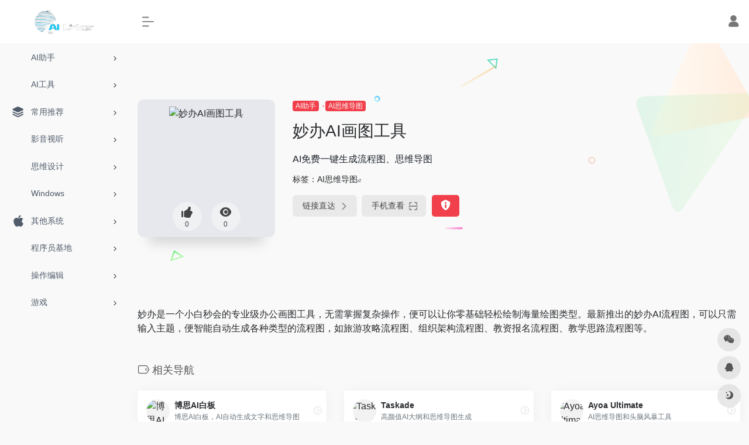

--- FILE ---
content_type: text/html; charset=UTF-8
request_url: https://830000.xyz/sites/858.html
body_size: 10784
content:
<!DOCTYPE html>
<html lang="zh-Hans" class="io-grey-mode">
<head> 
<script>
    var default_c = "io-grey-mode";
    var night = document.cookie.replace(/(?:(?:^|.*;\s*)io_night_mode\s*\=\s*([^;]*).*$)|^.*$/, "$1"); 
    try {
        if (night === "0" || (!night && window.matchMedia("(prefers-color-scheme: dark)").matches)) {
            document.documentElement.classList.add("io-black-mode");
            document.documentElement.classList.remove(default_c);
        } else {
            document.documentElement.classList.remove("io-black-mode");
            document.documentElement.classList.add(default_c);
        }
    } catch (_) {}
</script><meta charset="UTF-8">
<meta name="renderer" content="webkit"/>
<meta name="force-rendering" content="webkit"/>
<meta http-equiv="X-UA-Compatible" content="IE=edge, chrome=1">
<meta name="viewport" content="width=device-width, initial-scale=1.0, minimum-scale=1.0, maximum-scale=1.0, user-scalable=no">
<title>妙办AI画图工具 | 全能导航</title>
<meta name="theme-color" content="#f9f9f9" />
<meta name="keywords" content="妙办AI画图工具,全能导航" />
<meta name="description" content="妙办是一个小白秒会的专业级办公画图工具，无需掌握复杂操作，便可以让你零基础轻松绘制海量绘图类型。最新推出的妙办AI流程图，可以只需输入主题，便智能自动生成各种类型的流程图，如旅游攻略流程图、组织架构流程图、教资报名流程图、教学思路流程图等。" />
<link rel="shortcut icon" href="https://830000.xyz/wp-content/uploads/2024/04/IMG_202404285178_60x43.png">
<link rel="apple-touch-icon" href="https://830000.xyz/wp-content/uploads/2024/04/IMG_202404285178_60x43.png">
<!--[if IE]><script src="https://830000.xyz/wp-content/themes/onenav/js/html5.min.js"></script><![endif]-->
<meta name='robots' content='noindex, nofollow' />

	<!-- This site is optimized with the Yoast SEO plugin v22.5 - https://yoast.com/wordpress/plugins/seo/ -->
	<meta property="og:locale" content="zh_CN" />
	<meta property="og:type" content="article" />
	<meta property="og:title" content="妙办AI画图工具 - 全能导航" />
	<meta property="og:description" content="妙办是一个小白秒会的专业级办公画图工具，无需掌握复杂操作，便可以让你零基础轻松绘制海量绘图类型。最新推出的妙办 [&hellip;]" />
	<meta property="og:url" content="https://830000.xyz/sites/858.html" />
	<meta property="og:site_name" content="全能导航" />
	<meta name="twitter:card" content="summary_large_image" />
	<script type="application/ld+json" class="yoast-schema-graph">{"@context":"https://schema.org","@graph":[{"@type":"WebPage","@id":"https://830000.xyz/sites/858.html","url":"https://830000.xyz/sites/858.html","name":"妙办AI画图工具 - 全能导航","isPartOf":{"@id":"https://830000.xyz/#website"},"datePublished":"2024-04-27T21:49:48+00:00","dateModified":"2024-04-27T21:49:48+00:00","breadcrumb":{"@id":"https://830000.xyz/sites/858.html#breadcrumb"},"inLanguage":"zh-Hans","potentialAction":[{"@type":"ReadAction","target":["https://830000.xyz/sites/858.html"]}]},{"@type":"BreadcrumbList","@id":"https://830000.xyz/sites/858.html#breadcrumb","itemListElement":[{"@type":"ListItem","position":1,"name":"首页","item":"https://830000.xyz/"},{"@type":"ListItem","position":2,"name":"妙办AI画图工具"}]},{"@type":"WebSite","@id":"https://830000.xyz/#website","url":"https://830000.xyz/","name":"全能导航","description":"更好发现世界","publisher":{"@id":"https://830000.xyz/#/schema/person/1aae56160bc989f61e909308caaa6b25"},"potentialAction":[{"@type":"SearchAction","target":{"@type":"EntryPoint","urlTemplate":"https://830000.xyz/?s={search_term_string}"},"query-input":"required name=search_term_string"}],"inLanguage":"zh-Hans"},{"@type":["Person","Organization"],"@id":"https://830000.xyz/#/schema/person/1aae56160bc989f61e909308caaa6b25","name":"AI","image":{"@type":"ImageObject","inLanguage":"zh-Hans","@id":"https://830000.xyz/#/schema/person/image/","url":"https://dn-qiniu-avatar.qbox.me/avatar/?s=96&d=mm&r=g","contentUrl":"https://dn-qiniu-avatar.qbox.me/avatar/?s=96&d=mm&r=g","caption":"AI"},"logo":{"@id":"https://830000.xyz/#/schema/person/image/"},"sameAs":["http://1.com"]}]}</script>
	<!-- / Yoast SEO plugin. -->


<link rel='dns-prefetch' href='//lf9-cdn-tos.bytecdntp.com' />
<link rel='dns-prefetch' href='//lf6-cdn-tos.bytecdntp.com' />
<link rel="alternate" title="oEmbed (JSON)" type="application/json+oembed" href="https://830000.xyz/wp-json/oembed/1.0/embed?url=https%3A%2F%2F830000.xyz%2Fsites%2F858.html" />
<link rel="alternate" title="oEmbed (XML)" type="text/xml+oembed" href="https://830000.xyz/wp-json/oembed/1.0/embed?url=https%3A%2F%2F830000.xyz%2Fsites%2F858.html&#038;format=xml" />
<style id='wp-img-auto-sizes-contain-inline-css' type='text/css'>
img:is([sizes=auto i],[sizes^="auto," i]){contain-intrinsic-size:3000px 1500px}
/*# sourceURL=wp-img-auto-sizes-contain-inline-css */
</style>
<style id='classic-theme-styles-inline-css' type='text/css'>
/*! This file is auto-generated */
.wp-block-button__link{color:#fff;background-color:#32373c;border-radius:9999px;box-shadow:none;text-decoration:none;padding:calc(.667em + 2px) calc(1.333em + 2px);font-size:1.125em}.wp-block-file__button{background:#32373c;color:#fff;text-decoration:none}
/*# sourceURL=/wp-includes/css/classic-themes.min.css */
</style>
<link rel='stylesheet' id='iconfont-css' href='https://830000.xyz/wp-content/themes/onenav/css/iconfont.css?ver=4.1602' type='text/css' media='all' />
<link rel='stylesheet' id='font-awesome-css' href='//lf9-cdn-tos.bytecdntp.com/cdn/expire-1-M/font-awesome/5.15.4/css/all.min.css' type='text/css' media='all' />
<link rel='stylesheet' id='font-awesome4-css' href='//lf6-cdn-tos.bytecdntp.com/cdn/expire-1-M/font-awesome/5.15.4/css/v4-shims.min.css' type='text/css' media='all' />
<link rel='stylesheet' id='bootstrap-css' href='https://830000.xyz/wp-content/themes/onenav/css/bootstrap.min.css?ver=4.1602' type='text/css' media='all' />
<link rel='stylesheet' id='lightbox-css' href='https://830000.xyz/wp-content/themes/onenav/css/jquery.fancybox.min.css?ver=4.1602' type='text/css' media='all' />
<link rel='stylesheet' id='style-css' href='https://830000.xyz/wp-content/themes/onenav/css/style.min.css?ver=4.1602' type='text/css' media='all' />
<script type="text/javascript" src="https://830000.xyz/wp-content/themes/onenav/js/jquery.min.js?ver=4.1602" id="jquery-js"></script>
<script type="text/javascript" id="jquery-js-after">
/* <![CDATA[ */
/* <![CDATA[ */ 
        function loadFunc(func) {if (document.all){window.attachEvent("onload",func);}else{window.addEventListener("load",func,false);}}   
        /* ]]]]><![CDATA[> */
//# sourceURL=jquery-js-after
/* ]]> */
</script>
<style>.customize-width{max-width:1900px}.sidebar-nav{width:220px}@media (min-width: 768px){.main-content{margin-left:220px;}.main-content .page-header{left:220px;}}</style><!-- 自定义代码 -->
<!-- end 自定义代码 -->
</head> 
<body class="wp-singular sites-template-default single single-sites postid-858 wp-theme-onenav sidebar_no sites">
        <div id="sidebar" class="sticky sidebar-nav fade">
            <div class="modal-dialog h-100  sidebar-nav-inner">
                <div class="sidebar-logo border-bottom border-color">
                    <!-- logo -->
                    <div class="logo overflow-hidden">
                                                <a href="https://830000.xyz" class="logo-expanded">
                            <img src="https://830000.xyz//wp-content/uploads/2024/04/IMG_202404289818_300x112.png" height="40" class="logo-light" alt="全能导航">
                            <img src="https://830000.xyz//wp-content/uploads/2024/04/IMG_202404289818_300x112.png" height="40" class="logo-dark d-none" alt="全能导航">
                        </a>
                        <a href="https://830000.xyz" class="logo-collapsed">
                            <img src="https://830000.xyz/wp-content/uploads/2024/04/IMG_202404285178_60x43.png" height="40" class="logo-light" alt="全能导航">
                            <img src="https://830000.xyz/wp-content/uploads/2024/04/IMG_202404285178_60x43.png" height="40" class="logo-dark d-none" alt="全能导航">
                        </a>
                    </div>
                    <!-- logo end -->
                </div>
                <div class="sidebar-menu flex-fill">
                    <div class="sidebar-scroll" >
                        <div class="sidebar-menu-inner">
                            <ul> 
                                                                                                        <li class="sidebar-item">
                                                                                        <a href="https://830000.xyz/#term-78" class="" data-change="https://830000.xyz/#term-78">
                                                <i class="fas fa-toolbox icon-fw icon-lg"></i>
                                                <span>AI助手</span>
                                            </a>
                                            <i class="iconfont icon-arrow-r-m sidebar-more text-sm"></i>
                                            <ul >
                                             
                                                <li>
                                                    <a href="https://830000.xyz/#term-78-76" class=""><span>AI学习网站</span></a>
                                                </li>
                                             
                                                <li>
                                                    <a href="https://830000.xyz/#term-78-74" class=""><span>AI提示指令</span></a>
                                                </li>
                                             
                                                <li>
                                                    <a href="https://830000.xyz/#term-78-61" class=""><span>AI法律助手</span></a>
                                                </li>
                                             
                                                <li>
                                                    <a href="https://830000.xyz/#term-78-72" class=""><span>AI语言翻译</span></a>
                                                </li>
                                             
                                                <li>
                                                    <a href="https://830000.xyz/#term-78-63" class=""><span>AI搜索引擎</span></a>
                                                </li>
                                             
                                                <li>
                                                    <a href="https://830000.xyz/#term-78-59" class=""><span>AI商品图生成</span></a>
                                                </li>
                                             
                                                <li>
                                                    <a href="https://830000.xyz/#term-78-140" class=""><span>AI图片插画生成</span></a>
                                                </li>
                                             
                                                <li>
                                                    <a href="https://830000.xyz/#term-78-139" class=""><span>AI图片背景移除</span></a>
                                                </li>
                                             
                                                <li>
                                                    <a href="https://830000.xyz/#term-78-141" class=""><span>AI图片无损放大</span></a>
                                                </li>
                                             
                                                <li>
                                                    <a href="https://830000.xyz/#term-78-143" class=""><span>AI图片优化修复</span></a>
                                                </li>
                                             
                                                <li>
                                                    <a href="https://830000.xyz/#term-78-73" class=""><span>AI内容检测</span></a>
                                                </li>
                                             
                                                <li>
                                                    <a href="https://830000.xyz/#term-78-68" class=""><span>AI幻灯片和演示</span></a>
                                                </li>
                                             
                                                <li>
                                                    <a href="https://830000.xyz/#term-78-77" class=""><span>AI开发框架</span></a>
                                                </li>
                                             
                                                <li>
                                                    <a href="https://830000.xyz/#term-78-75" class=""><span>AI模型评测</span></a>
                                                </li>
                                             
                                                <li>
                                                    <a href="https://830000.xyz/#term-78-66" class=""><span>AI训练模型</span></a>
                                                </li>
                                                                                        </ul>
                                        </li>
                                                                        <li class="sidebar-item">
                                                                                        <a href="https://830000.xyz/#term-2" class="" data-change="https://830000.xyz/#term-2">
                                                <i class="fas fa-tools icon-fw icon-lg"></i>
                                                <span>AI工具</span>
                                            </a>
                                            <i class="iconfont icon-arrow-r-m sidebar-more text-sm"></i>
                                            <ul >
                                             
                                                <li>
                                                    <a href="https://830000.xyz/#term-2-55" class=""><span>常用AI工具</span></a>
                                                </li>
                                             
                                                <li>
                                                    <a href="https://830000.xyz/#term-2-70" class=""><span>热门AI办公工具</span></a>
                                                </li>
                                             
                                                <li>
                                                    <a href="https://830000.xyz/#term-2-65" class=""><span>常用AI图像工具</span></a>
                                                </li>
                                             
                                                <li>
                                                    <a href="https://830000.xyz/#term-2-71" class=""><span>AI音频工具</span></a>
                                                </li>
                                             
                                                <li>
                                                    <a href="https://830000.xyz/#term-2-60" class=""><span>AI对话工具</span></a>
                                                </li>
                                             
                                                <li>
                                                    <a href="https://830000.xyz/#term-2-62" class=""><span>AI金融工具</span></a>
                                                </li>
                                             
                                                <li>
                                                    <a href="https://830000.xyz/#term-2-64" class=""><span>AI写作工具</span></a>
                                                </li>
                                             
                                                <li>
                                                    <a href="https://830000.xyz/#term-2-57" class=""><span>AI效率提升</span></a>
                                                </li>
                                             
                                                <li>
                                                    <a href="https://830000.xyz/#term-2-67" class=""><span>AI文档工具</span></a>
                                                </li>
                                             
                                                <li>
                                                    <a href="https://830000.xyz/#term-2-58" class=""><span>AI编程工具</span></a>
                                                </li>
                                             
                                                <li>
                                                    <a href="https://830000.xyz/#term-2-56" class=""><span>AI视频工具</span></a>
                                                </li>
                                             
                                                <li>
                                                    <a href="https://830000.xyz/#term-2-69" class=""><span>AI设计工具</span></a>
                                                </li>
                                                                                        </ul>
                                        </li>
                                                                        <li class="sidebar-item">
                                                                                        <a href="https://830000.xyz/#term-145" class="" data-change="https://830000.xyz/#term-145">
                                                <i class="iconfont icon-category icon-fw icon-lg"></i>
                                                <span>常用推荐</span>
                                            </a>
                                            <i class="iconfont icon-arrow-r-m sidebar-more text-sm"></i>
                                            <ul >
                                             
                                                <li>
                                                    <a href="https://830000.xyz/#term-145-144" class=""><span>常用邮箱</span></a>
                                                </li>
                                             
                                                <li>
                                                    <a href="https://830000.xyz/#term-145-155" class=""><span>图片工具</span></a>
                                                </li>
                                             
                                                <li>
                                                    <a href="https://830000.xyz/#term-145-158" class=""><span>网盘</span></a>
                                                </li>
                                             
                                                <li>
                                                    <a href="https://830000.xyz/#term-145-160" class=""><span>网盘搜索</span></a>
                                                </li>
                                             
                                                <li>
                                                    <a href="https://830000.xyz/#term-145-121" class=""><span>翻译</span></a>
                                                </li>
                                             
                                                <li>
                                                    <a href="https://830000.xyz/#term-145-146" class=""><span>在线工具</span></a>
                                                </li>
                                             
                                                <li>
                                                    <a href="https://830000.xyz/#term-145-156" class=""><span>在线配色</span></a>
                                                </li>
                                             
                                                <li>
                                                    <a href="https://830000.xyz/#term-145-157" class=""><span>界面设计</span></a>
                                                </li>
                                                                                        </ul>
                                        </li>
                                                                        <li class="sidebar-item">
                                                                                        <a href="https://830000.xyz/#term-103" class="" data-change="https://830000.xyz/#term-103">
                                                <i class="fas fa-music icon-fw icon-lg"></i>
                                                <span>影音视听</span>
                                            </a>
                                            <i class="iconfont icon-arrow-r-m sidebar-more text-sm"></i>
                                            <ul >
                                             
                                                <li>
                                                    <a href="https://830000.xyz/#term-103-105" class=""><span>音乐</span></a>
                                                </li>
                                             
                                                <li>
                                                    <a href="https://830000.xyz/#term-103-91" class=""><span>影视</span></a>
                                                </li>
                                             
                                                <li>
                                                    <a href="https://830000.xyz/#term-103-161" class=""><span>小说</span></a>
                                                </li>
                                             
                                                <li>
                                                    <a href="https://830000.xyz/#term-103-119" class=""><span>听书</span></a>
                                                </li>
                                             
                                                <li>
                                                    <a href="https://830000.xyz/#term-103-94" class=""><span>动漫</span></a>
                                                </li>
                                             
                                                <li>
                                                    <a href="https://830000.xyz/#term-103-162" class=""><span>漫画</span></a>
                                                </li>
                                                                                        </ul>
                                        </li>
                                                                        <li class="sidebar-item">
                                                                                        <a href="https://830000.xyz/#term-129" class="" data-change="https://830000.xyz/#term-129">
                                                <i class="fas fa-dragon icon-fw icon-lg"></i>
                                                <span>思维设计</span>
                                            </a>
                                            <i class="iconfont icon-arrow-r-m sidebar-more text-sm"></i>
                                            <ul >
                                             
                                                <li>
                                                    <a href="https://830000.xyz/#term-129-104" class=""><span>知识教程</span></a>
                                                </li>
                                             
                                                <li>
                                                    <a href="https://830000.xyz/#term-129-95" class=""><span>图文素材</span></a>
                                                </li>
                                             
                                                <li>
                                                    <a href="https://830000.xyz/#term-129-108" class=""><span>影音素材</span></a>
                                                </li>
                                             
                                                <li>
                                                    <a href="https://830000.xyz/#term-129-109" class=""><span>配色优选</span></a>
                                                </li>
                                             
                                                <li>
                                                    <a href="https://830000.xyz/#term-129-93" class=""><span>其他素材</span></a>
                                                </li>
                                                                                        </ul>
                                        </li>
                                                                        <li class="sidebar-item">
                                                                                        <a href="https://830000.xyz/#term-127" class="" data-change="https://830000.xyz/#term-127">
                                                <i class="fas fa-assistive-listening-systems icon-fw icon-lg"></i>
                                                <span>Windows</span>
                                            </a>
                                            <i class="iconfont icon-arrow-r-m sidebar-more text-sm"></i>
                                            <ul >
                                             
                                                <li>
                                                    <a href="https://830000.xyz/#term-127-100" class=""><span>办公</span></a>
                                                </li>
                                             
                                                <li>
                                                    <a href="https://830000.xyz/#term-127-116" class=""><span>系统</span></a>
                                                </li>
                                             
                                                <li>
                                                    <a href="https://830000.xyz/#term-127-99" class=""><span>办公利器</span></a>
                                                </li>
                                             
                                                <li>
                                                    <a href="https://830000.xyz/#term-127-112" class=""><span>文档操作</span></a>
                                                </li>
                                             
                                                <li>
                                                    <a href="https://830000.xyz/#term-127-115" class=""><span>下载</span></a>
                                                </li>
                                             
                                                <li>
                                                    <a href="https://830000.xyz/#term-127-114" class=""><span>压缩</span></a>
                                                </li>
                                             
                                                <li>
                                                    <a href="https://830000.xyz/#term-127-118" class=""><span>桌面</span></a>
                                                </li>
                                             
                                                <li>
                                                    <a href="https://830000.xyz/#term-127-110" class=""><span>安全防护</span></a>
                                                </li>
                                             
                                                <li>
                                                    <a href="https://830000.xyz/#term-127-123" class=""><span>拷录</span></a>
                                                </li>
                                             
                                                <li>
                                                    <a href="https://830000.xyz/#term-127-124" class=""><span>连接</span></a>
                                                </li>
                                             
                                                <li>
                                                    <a href="https://830000.xyz/#term-127-113" class=""><span>驱动</span></a>
                                                </li>
                                                                                        </ul>
                                        </li>
                                                                        <li class="sidebar-item">
                                                                                        <a href="https://830000.xyz/#term-133" class="" data-change="https://830000.xyz/#term-133">
                                                <i class="iconfont icon-app-store-fill icon-fw icon-lg"></i>
                                                <span>其他系统</span>
                                            </a>
                                            <i class="iconfont icon-arrow-r-m sidebar-more text-sm"></i>
                                            <ul >
                                             
                                                <li>
                                                    <a href="https://830000.xyz/#term-133-117" class=""><span>MAC</span></a>
                                                </li>
                                             
                                                <li>
                                                    <a href="https://830000.xyz/#term-133-120" class=""><span>Android</span></a>
                                                </li>
                                             
                                                <li>
                                                    <a href="https://830000.xyz/#term-133-102" class=""><span>Linux</span></a>
                                                </li>
                                             
                                                <li>
                                                    <a href="https://830000.xyz/#term-133-126" class=""><span>TV</span></a>
                                                </li>
                                             
                                                <li>
                                                    <a href="https://830000.xyz/#term-133-128" class=""><span>车机</span></a>
                                                </li>
                                                                                        </ul>
                                        </li>
                                                                        <li class="sidebar-item">
                                                                                        <a href="https://830000.xyz/#term-131" class="" data-change="https://830000.xyz/#term-131">
                                                <i class="far fa-window-maximize icon-fw icon-lg"></i>
                                                <span>程序员基地</span>
                                            </a>
                                            <i class="iconfont icon-arrow-r-m sidebar-more text-sm"></i>
                                            <ul >
                                             
                                                <li>
                                                    <a href="https://830000.xyz/#term-131-97" class=""><span>前端</span></a>
                                                </li>
                                             
                                                <li>
                                                    <a href="https://830000.xyz/#term-131-98" class=""><span>后端</span></a>
                                                </li>
                                             
                                                <li>
                                                    <a href="https://830000.xyz/#term-131-122" class=""><span>开源项目</span></a>
                                                </li>
                                             
                                                <li>
                                                    <a href="https://830000.xyz/#term-131-125" class=""><span>AI</span></a>
                                                </li>
                                             
                                                <li>
                                                    <a href="https://830000.xyz/#term-131-92" class=""><span>其他</span></a>
                                                </li>
                                                                                        </ul>
                                        </li>
                                                                        <li class="sidebar-item">
                                                                                        <a href="https://830000.xyz/#term-130" class="" data-change="https://830000.xyz/#term-130">
                                                <i class="fas fa-laptop-code icon-fw icon-lg"></i>
                                                <span>操作编辑</span>
                                            </a>
                                            <i class="iconfont icon-arrow-r-m sidebar-more text-sm"></i>
                                            <ul >
                                             
                                                <li>
                                                    <a href="https://830000.xyz/#term-130-96" class=""><span>在线办公</span></a>
                                                </li>
                                             
                                                <li>
                                                    <a href="https://830000.xyz/#term-130-107" class=""><span>图文工具</span></a>
                                                </li>
                                             
                                                <li>
                                                    <a href="https://830000.xyz/#term-130-106" class=""><span>优质模板</span></a>
                                                </li>
                                             
                                                <li>
                                                    <a href="https://830000.xyz/#term-130-111" class=""><span>其他工具</span></a>
                                                </li>
                                                                                        </ul>
                                        </li>
                                                                        <li class="sidebar-item">
                                                                                        <a href="https://830000.xyz/#term-132" class="" data-change="https://830000.xyz/#term-132">
                                                <i class="fas fa-gamepad icon-fw icon-lg"></i>
                                                <span>游戏</span>
                                            </a>
                                            <i class="iconfont icon-arrow-r-m sidebar-more text-sm"></i>
                                            <ul >
                                             
                                                <li>
                                                    <a href="https://830000.xyz/#term-132-101" class=""><span>在线</span></a>
                                                </li>
                                             
                                                <li>
                                                    <a href="https://830000.xyz/#term-132-148" class=""><span>游戏推荐</span></a>
                                                </li>
                                                                                        </ul>
                                        </li>
                                 
                            </ul>
                        </div>
                    </div>
                </div>
                <div class="border-top py-2 border-color">
                    <div class="flex-bottom">
                        <ul> 
                             
                        </ul>
                    </div>
                </div>
            </div>
        </div>
        <div class="main-content flex-fill">    <div class=" header-nav">
        <div id="header" class="page-header sticky">
            <div class="navbar navbar-expand-md">
                <div class="container-fluid p-0 position-relative">
                    <div class="position-absolute w-100 text-center">
                        <a href="https://830000.xyz" class="navbar-brand d-md-none m-0" title="全能导航">
                            <img src="https://830000.xyz//wp-content/uploads/2024/04/IMG_202404289818_300x112.png" class="logo-light" alt="全能导航" height="30">
                            <img src="https://830000.xyz//wp-content/uploads/2024/04/IMG_202404289818_300x112.png" class="logo-dark d-none" alt="全能导航" height="30">
                        </a>
                    </div>
                    <div class="nav-item d-md-none mobile-menu py-2 position-relative"><a href="javascript:" id="sidebar-switch" data-toggle="modal" data-target="#sidebar"><i class="iconfont icon-classification icon-lg"></i></a></div>                    <div class="collapse navbar-collapse order-2 order-md-1">
                        <div class="header-mini-btn">
                            <label>
                                <input id="mini-button" type="checkbox" checked="checked">
                                <svg viewBox="0 0 100 100" xmlns="http://www.w3.org/2000/svg"> 
                                    <path class="line--1" d="M0 40h62c18 0 18-20-17 5L31 55"></path>
                                    <path class="line--2" d="M0 50h80"></path>
                                    <path class="line--3" d="M0 60h62c18 0 18 20-17-5L31 45"></path>
                                </svg>
                            </label>
                        
                        </div>
                                                <ul class="navbar-nav navbar-top site-menu mr-4">
                             
                        </ul>
                    </div>
                    <ul class="nav navbar-menu text-xs order-1 order-md-2 position-relative">
                                                                            <li class="nav-login ml-3 ml-md-4">
                                <a href="https://830000.xyz/wp-login.php?redirect_to=https%3A%2F%2F830000.xyz%2Fsites%2F858.html" title="登录"><i class="iconfont icon-user icon-lg"></i></a>
                            </li>
                                                                                            </ul>
                </div>
            </div>
        </div>
        <div class="placeholder"></div>
            </div>
  <div id="content" class="container my-4 my-md-5">
    <div class="background-fx"><img src="https://830000.xyz/wp-content/themes/onenav/images/fx/shape-01.svg" class="shape-01"><img src="https://830000.xyz/wp-content/themes/onenav/images/fx/shape-02.svg" class="shape-02"><img src="https://830000.xyz/wp-content/themes/onenav/images/fx/shape-03.svg" class="shape-03"><img src="https://830000.xyz/wp-content/themes/onenav/images/fx/shape-04.svg" class="shape-04"><img src="https://830000.xyz/wp-content/themes/onenav/images/fx/shape-05.svg" class="shape-05"><img src="https://830000.xyz/wp-content/themes/onenav/images/fx/shape-06.svg" class="shape-06"><img src="https://830000.xyz/wp-content/themes/onenav/images/fx/shape-07.svg" class="shape-07"><img src="https://830000.xyz/wp-content/themes/onenav/images/fx/shape-08.svg" class="shape-08"><img src="https://830000.xyz/wp-content/themes/onenav/images/fx/shape-09.svg" class="shape-09"><img src="https://830000.xyz/wp-content/themes/onenav/images/fx/shape-10.svg" class="shape-10"><img src="https://830000.xyz/wp-content/themes/onenav/images/fx/shape-11.svg" class="shape-11"></div><div class="row site-content py-4 py-md-5 mb-xl-5 mb-0 mx-xxxl-n5"><!-- 网址信息 --><div class="col-12 col-sm-5 col-md-4 col-lg-3"><div class="siteico"><div class="blur blur-layer" style="background: transparent url(https://t3.gstatic.cn/faviconV2?client=SOCIAL&amp;type=FAVICON&amp;fallback_opts=TYPE,SIZE,URL&amp;size=128&amp;url=https://imiaoban.com/work/AIht?source=35261) no-repeat center center;-webkit-background-size: cover;-moz-background-size: cover;-o-background-size: cover;background-size: cover;animation: rotate 30s linear infinite;"></div><img class="img-cover lazy unfancybox" src="https://830000.xyz/wp-content/themes/onenav/images/t.png" data-src="https://t3.gstatic.cn/faviconV2?client=SOCIAL&amp;type=FAVICON&amp;fallback_opts=TYPE,SIZE,URL&amp;size=128&amp;url=https://imiaoban.com/work/AIht?source=35261"  height="auto" width="auto"  alt="妙办AI画图工具"><div id="country" class="text-xs custom-piece_c_b country-piece" style="display:none;"><i class="iconfont icon-loading icon-spin"></i></div><div class="tool-actions text-center mt-md-4">
                <a href="javascript:;" data-action="post_like" data-id="858" class=" btn btn-like btn-icon btn-light rounded-circle p-2 mx-3 mx-md-2 " data-toggle="tooltip" data-placement="top" title="点赞">
                <span class="flex-column text-height-xs">
                    <i class="icon-lg iconfont icon-like"></i>
                    <small class="like-count text-xs mt-1">0</small>
                </span>
                </a><a href="javascript:;" class="btn-share-toggler btn btn-icon btn-light rounded-circle p-2 mx-3 mx-md-2" data-toggle="tooltip" data-placement="top" title="浏览"><span class="flex-column text-height-xs"><i class="icon-lg iconfont icon-chakan"></i><small class="share-count text-xs mt-1">0</small></span></a></div></div></div><div class="col mt-4 mt-sm-0"><div class="site-body text-sm"><a class="btn-cat custom_btn-d mr-1" href="https://830000.xyz/favorites/ai%e5%8a%a9%e6%89%8b">AI助手</a><i class="iconfont icon-arrow-r-m custom-piece_c" style="font-size:50%;color:#f1404b;vertical-align:0.075rem"></i><a class='btn-cat custom_btn-d mr-1' href='https://830000.xyz/favorites/ai%e6%80%9d%e7%bb%b4%e5%af%bc%e5%9b%be'>AI思维导图</a><h1 class="site-name h3 my-3">妙办AI画图工具</h1><div class="mt-2"><p class="mb-2">AI免费一键生成流程图、思维导图</p>标签：<span class="mr-2"><a href="https://830000.xyz/favorites/ai%e6%80%9d%e7%bb%b4%e5%af%bc%e5%9b%be" rel="tag">AI思维导图</a><i class="iconfont icon-wailian text-ss"></i></span><div class="site-go mt-3"><div id="security_check_img"></div><span class="site-go-url"><a href="https://imiaoban.com/work/AIht?source=35261" title="妙办AI画图工具" target="_blank" class="btn btn-arrow mr-2"><span>链接直达<i class="iconfont icon-arrow-r-m"></i></span></a></span><a href="javascript:" class="btn btn-arrow qr-img"  data-toggle="tooltip" data-placement="bottom" data-html="true" title="<img src='https://830000.xyz/qr/?text=https://imiaoban.com/work/AIht?source=35261&#038;size=150&#038;margin=10' width='150'>"><span>手机查看<i class="iconfont icon-qr-sweep"></i></span></a><a href="javascript:" class="btn btn-danger qr-img tooltip-toggle rounded-lg" data-post_id="858" data-toggle="modal" data-placement="top" data-target="#report-sites-modal" title="反馈"><i class="iconfont icon-statement icon-lg"></i></a></div></div></div></div><!-- 网址信息 end --></div>    <main class="content" role="main">
        <div class="content-wrap">
            <div class="content-layout">
                    <div class="panel site-content card transparent"> 
        <div class="card-body p-0">
            <div class="apd-bg">
                            </div> 
            <div class="panel-body single my-4 ">
                <div class="panel-body single my-4">
<div class="IntroduceBox_h2__jED80">
<div>
   妙办是一个小白秒会的专业级办公画图工具，无需掌握复杂操作，便可以让你零基础轻松绘制海量绘图类型。最新推出的妙办AI流程图，可以只需输入主题，便智能自动生成各种类型的流程图，如旅游攻略流程图、组织架构流程图、教资报名流程图、教学思路流程图等。
  </div>
</p></div>
</div>
            </div>
        </div>
    </div>
                    <h2 class="text-gray text-lg my-4"><i class="site-tag iconfont icon-tag icon-lg mr-1" ></i>相关导航</h2>
                <div class="row mb-n4"> 
                                    <div class="url-card  col-sm-6 col-md-4 ">
                
        <div class="url-body default ">    
            <a href="https://830000.xyz/sites/865.html" target="_blank"  data-id="865" data-url="https://boardmix.cn/ai-whiteboard" class="card no-c  mb-4 site-865" data-toggle="tooltip" data-placement="bottom"  title="博思AI白板，AI自动生成文字和思维导图">
                <div class="card-body url-content d-flex align-items-center"> 
                                        <div class="url-img rounded-circle mr-2 d-flex align-items-center justify-content-center">
                        <img class=" lazy unfancybox" src="https://830000.xyz/wp-content/themes/onenav/images/favicon.png" data-src="https://t3.gstatic.cn/faviconV2?client=SOCIAL&amp;type=FAVICON&amp;fallback_opts=TYPE,SIZE,URL&amp;size=128&amp;url=https://boardmix.cn/ai-whiteboard"  height="auto" width="auto"  alt="博思AI白板"> 
                    </div>
                                        <div class="url-info flex-fill">
                        <div class="text-sm overflowClip_1">
                        <strong>博思AI白板</strong>
                        </div>
                        <p class="overflowClip_1 m-0 text-muted text-xs">博思AI白板，AI自动生成文字和思维导图</p>
                    </div>
                </div> 
            </a> 
                        <a href="https://boardmix.cn/ai-whiteboard/" target="_blank" rel="external nofollow noopener" title="直达" class="togo text-center text-muted is-views" data-id="865" data-toggle="tooltip" data-placement="right"><i class="iconfont icon-goto"></i></a>
                    </div>
                </div>
                            <div class="url-card  col-sm-6 col-md-4 ">
                
        <div class="url-body default ">    
            <a href="https://830000.xyz/sites/863.html" target="_blank"  data-id="863" data-url="https://www.taskade.com" class="card no-c  mb-4 site-863" data-toggle="tooltip" data-placement="bottom"  title="高颜值AI大纲和思维导图生成">
                <div class="card-body url-content d-flex align-items-center"> 
                                        <div class="url-img rounded-circle mr-2 d-flex align-items-center justify-content-center">
                        <img class=" lazy unfancybox" src="https://830000.xyz/wp-content/themes/onenav/images/favicon.png" data-src="https://t3.gstatic.cn/faviconV2?client=SOCIAL&amp;type=FAVICON&amp;fallback_opts=TYPE,SIZE,URL&amp;size=128&amp;url=https://www.taskade.com"  height="auto" width="auto"  alt="Taskade"> 
                    </div>
                                        <div class="url-info flex-fill">
                        <div class="text-sm overflowClip_1">
                        <strong>Taskade</strong>
                        </div>
                        <p class="overflowClip_1 m-0 text-muted text-xs">高颜值AI大纲和思维导图生成</p>
                    </div>
                </div> 
            </a> 
                        <a href="https://www.taskade.com/" target="_blank" rel="external nofollow noopener" title="直达" class="togo text-center text-muted is-views" data-id="863" data-toggle="tooltip" data-placement="right"><i class="iconfont icon-goto"></i></a>
                    </div>
                </div>
                            <div class="url-card  col-sm-6 col-md-4 ">
                
        <div class="url-body default ">    
            <a href="https://830000.xyz/sites/866.html" target="_blank"  data-id="866" data-url="https://www.ayoa.com/ultimate" class="card no-c  mb-4 site-866" data-toggle="tooltip" data-placement="bottom"  title="AI思维导图和头脑风暴工具">
                <div class="card-body url-content d-flex align-items-center"> 
                                        <div class="url-img rounded-circle mr-2 d-flex align-items-center justify-content-center">
                        <img class=" lazy unfancybox" src="https://830000.xyz/wp-content/themes/onenav/images/favicon.png" data-src="https://t3.gstatic.cn/faviconV2?client=SOCIAL&amp;type=FAVICON&amp;fallback_opts=TYPE,SIZE,URL&amp;size=128&amp;url=https://www.ayoa.com/ultimate"  height="auto" width="auto"  alt="Ayoa Ultimate"> 
                    </div>
                                        <div class="url-info flex-fill">
                        <div class="text-sm overflowClip_1">
                        <strong>Ayoa Ultimate</strong>
                        </div>
                        <p class="overflowClip_1 m-0 text-muted text-xs">AI思维导图和头脑风暴工具</p>
                    </div>
                </div> 
            </a> 
                        <a href="https://www.ayoa.com/ultimate/" target="_blank" rel="external nofollow noopener" title="直达" class="togo text-center text-muted is-views" data-id="866" data-toggle="tooltip" data-placement="right"><i class="iconfont icon-goto"></i></a>
                    </div>
                </div>
                            <div class="url-card  col-sm-6 col-md-4 ">
                
        <div class="url-body default ">    
            <a href="https://830000.xyz/sites/864.html" target="_blank"  data-id="864" data-url="https://miro.com/mind-map" class="card no-c  mb-4 site-864" data-toggle="tooltip" data-placement="bottom"  title="在线白板协作工具推出的AI功能，Beta测试中">
                <div class="card-body url-content d-flex align-items-center"> 
                                        <div class="url-img rounded-circle mr-2 d-flex align-items-center justify-content-center">
                        <img class=" lazy unfancybox" src="https://830000.xyz/wp-content/themes/onenav/images/favicon.png" data-src="https://t3.gstatic.cn/faviconV2?client=SOCIAL&amp;type=FAVICON&amp;fallback_opts=TYPE,SIZE,URL&amp;size=128&amp;url=https://miro.com/mind-map"  height="auto" width="auto"  alt="Miro AI"> 
                    </div>
                                        <div class="url-info flex-fill">
                        <div class="text-sm overflowClip_1">
                        <strong>Miro AI</strong>
                        </div>
                        <p class="overflowClip_1 m-0 text-muted text-xs">在线白板协作工具推出的AI功能，Beta测试中</p>
                    </div>
                </div> 
            </a> 
                        <a href="https://miro.com/mind-map/" target="_blank" rel="external nofollow noopener" title="直达" class="togo text-center text-muted is-views" data-id="864" data-toggle="tooltip" data-placement="right"><i class="iconfont icon-goto"></i></a>
                    </div>
                </div>
                            <div class="url-card  col-sm-6 col-md-4 ">
                
        <div class="url-body default ">    
            <a href="https://830000.xyz/sites/862.html" target="_blank"  data-id="862" data-url="https://amymind.com" class="card no-c  mb-4 site-862" data-toggle="tooltip" data-placement="bottom"  title="开箱即用的在线AI思维导图工具">
                <div class="card-body url-content d-flex align-items-center"> 
                                        <div class="url-img rounded-circle mr-2 d-flex align-items-center justify-content-center">
                        <img class=" lazy unfancybox" src="https://830000.xyz/wp-content/themes/onenav/images/favicon.png" data-src="https://t3.gstatic.cn/faviconV2?client=SOCIAL&amp;type=FAVICON&amp;fallback_opts=TYPE,SIZE,URL&amp;size=128&amp;url=https://amymind.com"  height="auto" width="auto"  alt="AmyMind"> 
                    </div>
                                        <div class="url-info flex-fill">
                        <div class="text-sm overflowClip_1">
                        <strong>AmyMind</strong>
                        </div>
                        <p class="overflowClip_1 m-0 text-muted text-xs">开箱即用的在线AI思维导图工具</p>
                    </div>
                </div> 
            </a> 
                        <a href="https://amymind.com/" target="_blank" rel="external nofollow noopener" title="直达" class="togo text-center text-muted is-views" data-id="862" data-toggle="tooltip" data-placement="right"><i class="iconfont icon-goto"></i></a>
                    </div>
                </div>
                            <div class="url-card  col-sm-6 col-md-4 ">
                
        <div class="url-body default ">    
            <a href="https://830000.xyz/sites/853.html" target="_blank"  data-id="853" data-url="https://www.processon.com" class="card no-c  mb-4 site-853" data-toggle="tooltip" data-placement="bottom"  title="在线AI流程图和思维导图制作工具">
                <div class="card-body url-content d-flex align-items-center"> 
                                        <div class="url-img rounded-circle mr-2 d-flex align-items-center justify-content-center">
                        <img class=" lazy unfancybox" src="https://830000.xyz/wp-content/themes/onenav/images/favicon.png" data-src="https://t3.gstatic.cn/faviconV2?client=SOCIAL&amp;type=FAVICON&amp;fallback_opts=TYPE,SIZE,URL&amp;size=128&amp;url=https://www.processon.com"  height="auto" width="auto"  alt="ProcessOn"> 
                    </div>
                                        <div class="url-info flex-fill">
                        <div class="text-sm overflowClip_1">
                        <strong>ProcessOn</strong>
                        </div>
                        <p class="overflowClip_1 m-0 text-muted text-xs">在线AI流程图和思维导图制作工具</p>
                    </div>
                </div> 
            </a> 
                        <a href="https://www.processon.com/" target="_blank" rel="external nofollow noopener" title="直达" class="togo text-center text-muted is-views" data-id="853" data-toggle="tooltip" data-placement="right"><i class="iconfont icon-goto"></i></a>
                    </div>
                </div>
                            </div>
                
<!-- comments -->
            </div><!-- content-layout end -->
        </div><!-- content-wrap end -->
        </main>
</div><!-- container end -->
 
<div class="main-footer footer-stick p-4 footer-type-def">

    <div class="footer-inner ">
        <div class="footer-text ">
                        <div class="footer-copyright text-xs">
            Copyright © 2026 <a href="https://830000.xyz" title="全能导航" class="" rel="home">全能导航</a>&nbsp;            </div>
        </div>
    </div>
</div>
</div><!-- main-content end -->

<footer>
    <div id="footer-tools" class="d-flex flex-column">
        <a href="javascript:" id="go-to-up" class="btn rounded-circle go-up m-1" rel="go-top">
            <i class="iconfont icon-to-up"></i>
        </a>
        <a class="btn rounded-circle custom-tool0 m-1 qr-img" href="javascript:;" data-toggle="tooltip" data-html="true" data-placement="left" title="<img src='' height='100' width='100'>">
                    <i class="iconfont icon-wechat"></i>
                </a><a class="btn rounded-circle custom-tool1 m-1" href="" target="_blank"  data-toggle="tooltip" data-placement="left" title="QQ" rel="external noopener nofollow">
                    <i class="iconfont icon-qq"></i>
                </a>                                        <a href="javascript:" id="switch-mode" class="btn rounded-circle switch-dark-mode m-1" data-toggle="tooltip" data-placement="left" title="夜间模式">
            <i class="mode-ico iconfont icon-light"></i>
        </a>
            </div>
</footer>
<script type="speculationrules">
{"prefetch":[{"source":"document","where":{"and":[{"href_matches":"/*"},{"not":{"href_matches":["/wp-*.php","/wp-admin/*","/wp-content/uploads/*","/wp-content/*","/wp-content/plugins/*","/wp-content/themes/onenav/*","/*\\?(.+)"]}},{"not":{"selector_matches":"a[rel~=\"nofollow\"]"}},{"not":{"selector_matches":".no-prefetch, .no-prefetch a"}}]},"eagerness":"conservative"}]}
</script>
    <div class="modal fade add_new_sites_modal" id="report-sites-modal" tabindex="-1" role="dialog" aria-labelledby="report-sites-title" aria-hidden="true">
        <div class="modal-dialog modal-dialog-centered" role="document">
            <div class="modal-content">
                <div class="modal-header">
                    <h5 class="modal-title text-md" id="report-sites-title">反馈</h5>
                    <button type="button" id="close-sites-modal" class="close io-close" data-dismiss="modal" aria-label="Close">
                        <i aria-hidden="true" class="iconfont icon-close-circle text-xl"></i>
                    </button>
                </div>
                <div class="modal-body"> 
                    <div class="alert alert-info" role="alert">
                    <i class="iconfont icon-statement "></i> 让我们一起共建文明社区！您的反馈至关重要！                    </div>
                    <form id="report-form" method="post"> 
                        <input type="hidden" name="post_id" value="858">
                        <input type="hidden" name="action" value="report_site_content">
                        <div class="form-row">
                            <div class="col-6 py-1">
                                <label><input type="radio" name="reason" class="reason-type-1" value="1" checked> 已失效</label>
                            </div><div class="col-6 py-1">
                                <label><input type="radio" name="reason" class="reason-type-2" value="2" > 重定向&变更</label>
                            </div><div class="col-6 py-1">
                                <label><input type="radio" name="reason" class="reason-type-3" value="3" > 已屏蔽</label>
                            </div><div class="col-6 py-1">
                                <label><input type="radio" name="reason" class="reason-type-4" value="4" > 敏感内容</label>
                            </div><div class="col-6 py-1">
                                <label><input type="radio" name="reason" class="reason-type-0" value="0" > 其他</label>
                            </div>                        </div>
                        <div class="form-group other-reason-input" style="display: none;">
                            <input type="text" class="form-control other-reason" value="" placeholder="其它信息，可选">
                        </div>  
                        <div class="form-group redirect-url-input" style="display: none;">
                            <input type="text" class="form-control redirect-url" value="" placeholder="重定向&变更后的地址">
                        </div> 
                        <div class=" text-center">
                            <button type="submit" class="btn btn-danger">提交反馈</button>
                        </div> 
                    </form>
                </div> 
            </div>
        </div>
        <script>
        $(function () {
            $('.tooltip-toggle').tooltip();
            $('input[type=radio][name=reason]').change(function() {
                var t = $(this); 
                var reason = $('.other-reason-input');
                var url = $('.redirect-url-input');
                reason.hide();
                url.hide();
                if(t.val()==='0'){
                    reason.show();
                }else if(t.val()==='2'){
                    url.show();
                }
            }); 
            $(document).on("submit",'#report-form', function(event){
                event.preventDefault(); 
                var t = $(this); 
                var reason = t.find('input[name="reason"]:checked').val();
                if(reason === "0"){
                    reason = t.find('.other-reason').val();
                    if(reason==""){
                        showAlert(JSON.parse('{"status":4,"msg":"信息不能为空！"}'));
                        return false;
                    }
                }
                if(reason === "2"){
                    if(t.find('.redirect-url').val()==""){
                        showAlert(JSON.parse('{"status":4,"msg":"信息不能为空！"}'));
                        return false;
                    }
                }
                $.ajax({
                    url: 'https://830000.xyz/wp-admin/admin-ajax.php',
                    type: 'POST', 
                    dataType: 'json',
                    data: {
                        action : t.find('input[name="action"]').val(),
                        post_id : t.find('input[name="post_id"]').val(),
                        reason : reason,
                        redirect : t.find('.redirect-url').val(),
                    },
                })
                .done(function(response) {   
                    if(response.status == 1){
                        $('#report-sites-modal').modal('hide');
                    } 
                    showAlert(response);
                })
                .fail(function() {  
                    showAlert(JSON.parse('{"status":4,"msg":"网络错误 --."}'));
                }); 
                return false;
            });
        });
        </script>
    </div>
    <script type="text/javascript" src="https://830000.xyz/wp-content/themes/onenav/js/popper.min.js?ver=4.1602" id="popper-js"></script>
<script type="text/javascript" src="https://830000.xyz/wp-content/themes/onenav/js/bootstrap.min.js?ver=4.1602" id="bootstrap-js"></script>
<script type="text/javascript" src="https://830000.xyz/wp-content/themes/onenav/js/theia-sticky-sidebar.js?ver=4.1602" id="sidebar-js"></script>
<script type="text/javascript" src="https://830000.xyz/wp-content/themes/onenav/js/lazyload.min.js?ver=4.1602" id="lazyload-js"></script>
<script type="text/javascript" src="https://830000.xyz/wp-content/themes/onenav/js/jquery.fancybox.min.js?ver=4.1602" id="lightbox-js-js"></script>
<script type="text/javascript" id="appjs-js-extra">
/* <![CDATA[ */
var theme = {"ajaxurl":"https://830000.xyz/wp-admin/admin-ajax.php","uri":"https://830000.xyz/wp-content/themes/onenav","loginurl":"https://830000.xyz/wp-login.php?redirect_to=https%3A%2F%2F830000.xyz%2Fsites%2F858.html","sitesName":"\u5168\u80fd\u5bfc\u822a","addico":"https://830000.xyz/wp-content/themes/onenav/images/add.png","order":"asc","formpostion":"top","defaultclass":"io-grey-mode","isCustomize":"0","icourl":"https://t3.gstatic.cn/faviconV2?client=SOCIAL&type=FAVICON&fallback_opts=TYPE,SIZE,URL&size=128&url=","icopng":"","urlformat":"","customizemax":"10","newWindow":"1","lazyload":"1","minNav":"","loading":"","hotWords":"google","classColumns":" col-2a col-sm-2a col-md-2a col-lg-3a col-xl-5a col-xxl-6a ","apikey":"WyJNakF5TVRJMk16Z3hNalkzIiwiTlRZME5UUTJPUT09Il0=","isHome":"","version":"4.1602"};
var localize = {"liked":"\u60a8\u5df2\u7ecf\u8d5e\u8fc7\u4e86!","like":"\u8c22\u8c22\u70b9\u8d5e!","networkerror":"\u7f51\u7edc\u9519\u8bef --.","selectCategory":"\u4e3a\u4ec0\u4e48\u4e0d\u9009\u5206\u7c7b\u3002","addSuccess":"\u6dfb\u52a0\u6210\u529f\u3002","timeout":"\u8bbf\u95ee\u8d85\u65f6\uff0c\u8bf7\u518d\u8bd5\u8bd5\uff0c\u6216\u8005\u624b\u52a8\u586b\u5199\u3002","lightMode":"\u65e5\u95f4\u6a21\u5f0f","nightMode":"\u591c\u95f4\u6a21\u5f0f","editBtn":"\u7f16\u8f91","okBtn":"\u786e\u5b9a","urlExist":"\u8be5\u7f51\u5740\u5df2\u7ecf\u5b58\u5728\u4e86 --.","cancelBtn":"\u53d6\u6d88","successAlert":"\u6210\u529f","infoAlert":"\u4fe1\u606f","warningAlert":"\u8b66\u544a","errorAlert":"\u9519\u8bef","extractionCode":"\u7f51\u76d8\u63d0\u53d6\u7801\u5df2\u590d\u5236\uff0c\u70b9\u201c\u786e\u5b9a\u201d\u8fdb\u5165\u4e0b\u8f7d\u9875\u9762\u3002","wait":"\u8bf7\u7a0d\u5019","loading":"\u6b63\u5728\u5904\u7406\u8bf7\u7a0d\u540e...","userAgreement":"\u8bf7\u5148\u9605\u8bfb\u5e76\u540c\u610f\u7528\u6237\u534f\u8bae","reSend":"\u79d2\u540e\u91cd\u65b0\u53d1\u9001","weChatPay":"\u5fae\u4fe1\u652f\u4ed8","alipay":"\u652f\u4ed8\u5b9d","scanQRPay":"\u8bf7\u626b\u7801\u652f\u4ed8","payGoto":"\u652f\u4ed8\u6210\u529f\uff0c\u9875\u9762\u8df3\u8f6c\u4e2d"};
//# sourceURL=appjs-js-extra
/* ]]> */
</script>
<script type="text/javascript" src="https://830000.xyz/wp-content/themes/onenav/js/app.min.js?ver=4.1602" id="appjs-js"></script>
<script type="text/javascript" id="appjs-js-after">
/* <![CDATA[ */
/* <![CDATA[ */ 
    $(document).ready(function(){if($("#search-text")[0]){$("#search-text").focus();}});
    /* ]]]]><![CDATA[> */
//# sourceURL=appjs-js-after
/* ]]> */
</script>
<script type="text/javascript" src="https://830000.xyz/wp-includes/js/comment-reply.min.js?ver=6.9" id="comment-reply-js" async="async" data-wp-strategy="async" fetchpriority="low"></script>
<script type="text/javascript" src="https://830000.xyz/wp-content/themes/onenav/js/comments-ajax.js?ver=4.1602" id="comments-ajax-js"></script>
 
<!-- 自定义代码 -->
<script async src="https://pagead2.googlesyndication.com/pagead/js/adsbygoogle.js?client=ca-pub-9244393029986166"
     crossorigin="anonymous"></script><!-- end 自定义代码 -->
<script defer src="https://static.cloudflareinsights.com/beacon.min.js/vcd15cbe7772f49c399c6a5babf22c1241717689176015" integrity="sha512-ZpsOmlRQV6y907TI0dKBHq9Md29nnaEIPlkf84rnaERnq6zvWvPUqr2ft8M1aS28oN72PdrCzSjY4U6VaAw1EQ==" data-cf-beacon='{"version":"2024.11.0","token":"b97842622b0f48039a2f418f4713606f","r":1,"server_timing":{"name":{"cfCacheStatus":true,"cfEdge":true,"cfExtPri":true,"cfL4":true,"cfOrigin":true,"cfSpeedBrain":true},"location_startswith":null}}' crossorigin="anonymous"></script>
</body>
</html>
<!-- Dynamic page generated in 0.361 seconds. -->
<!-- Cached page generated by WP-Super-Cache on 2026-01-17 11:35:25 -->

<!-- Compression = gzip -->

--- FILE ---
content_type: text/html; charset=utf-8
request_url: https://www.google.com/recaptcha/api2/aframe
body_size: 267
content:
<!DOCTYPE HTML><html><head><meta http-equiv="content-type" content="text/html; charset=UTF-8"></head><body><script nonce="2LgaNB2N5y-uLYnmSxPzAQ">/** Anti-fraud and anti-abuse applications only. See google.com/recaptcha */ try{var clients={'sodar':'https://pagead2.googlesyndication.com/pagead/sodar?'};window.addEventListener("message",function(a){try{if(a.source===window.parent){var b=JSON.parse(a.data);var c=clients[b['id']];if(c){var d=document.createElement('img');d.src=c+b['params']+'&rc='+(localStorage.getItem("rc::a")?sessionStorage.getItem("rc::b"):"");window.document.body.appendChild(d);sessionStorage.setItem("rc::e",parseInt(sessionStorage.getItem("rc::e")||0)+1);localStorage.setItem("rc::h",'1768621112648');}}}catch(b){}});window.parent.postMessage("_grecaptcha_ready", "*");}catch(b){}</script></body></html>